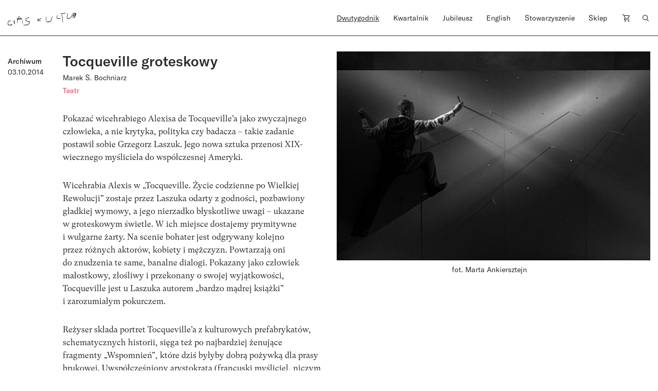

--- FILE ---
content_type: image/svg+xml
request_url: https://czaskultury.pl/wp-content/themes/czaskultury/public/images/logo/literkiczk2.svg
body_size: 7528
content:
<svg version="1.1" id="Layer_1" xmlns="http://www.w3.org/2000/svg" xmlns:xlink="http://www.w3.org/1999/xlink" x="0px" y="0px" enable-background="new 0 0 1024 576" xml:space="preserve" viewBox="61.52 197.67 947.67 180.22">
<path fill="#000000" opacity="1.000000" stroke="none" d=" M201.331909,297.257629   C196.698318,312.272614 190.924713,327.005798 198.770920,342.670074   C194.975388,338.731232 190.821075,335.384460 190.599243,329.257324   C190.171143,317.433533 192.901901,306.165314 196.007843,294.932007   C196.580994,292.859100 197.192307,290.809723 196.841141,288.576019   C194.381348,286.791351 191.382950,287.158386 188.716354,286.357330   C185.861755,285.499786 184.328796,283.386078 184.731094,280.830902   C185.183090,277.960114 187.782639,279.199921 189.662796,279.463623   C199.900558,280.899445 199.820526,280.873810 203.000137,270.984833   C205.142273,264.322571 207.707138,257.819275 211.622116,251.940704   C215.976257,245.402756 219.565048,245.077042 224.345016,251.359100   C230.682098,259.687561 237.704910,267.392822 244.707993,275.136932   C247.015091,277.688171 249.502716,278.713531 253.011978,278.631409   C256.632874,278.546692 261.232605,277.058563 263.187103,282.528870   C260.551605,283.997345 257.338074,282.904846 254.264832,285.591217   C269.688019,305.067230 267.372742,328.076569 266.745972,352.178467   C263.047546,348.991150 262.757355,345.913940 262.734680,342.821228   C262.676117,334.828522 262.704437,326.834991 262.728241,318.841888   C262.762360,307.382416 258.622620,297.460419 251.826965,288.423645   C249.944107,285.919830 247.472595,285.307556 244.808090,285.651154   C233.628006,287.092804 222.659500,289.865784 211.334229,290.591705   C208.471649,290.775208 204.083130,291.425720 203.733429,296.280060   C203.711395,296.585968 202.314514,296.792816 201.331909,297.257629  M206.217957,280.179321   C210.470078,283.682007 214.307449,281.434326 218.053940,279.218323   C222.183411,276.775787 226.050415,273.882202 230.983917,273.069092   C233.041809,272.729950 234.121246,273.465881 234.834641,275.245911   C235.592331,277.136475 234.435760,277.915283 233.055862,278.756042   C232.303375,279.214569 231.036194,279.042847 230.764053,280.701080   C234.792114,279.327118 238.861176,279.215668 243.007233,278.634033   C239.144775,274.190216 234.431519,270.998932 231.379150,266.107208   C229.019073,262.324890 226.015427,258.924103 223.129730,255.495224   C219.941406,251.706741 218.352524,251.803604 215.582413,256.057526   C210.904266,263.241486 208.592789,271.417114 206.217957,280.179321  z"/>
<path fill="#000000" opacity="1.000000" stroke="none" d=" M321.298309,314.812897   C316.386871,311.242554 310.476349,309.838165 307.516602,303.990723   C304.757965,298.540558 305.699738,293.729065 308.933258,289.512543   C318.418152,277.144196 329.062256,266.422272 346.084503,265.235809   C349.936829,264.967346 353.650665,262.868439 357.456909,261.705902   C358.973938,261.242554 360.700317,260.355438 361.669128,262.677856   C362.659607,265.052277 361.120544,266.136993 359.404755,266.921326   C353.622559,269.564514 347.492920,270.912354 341.252502,272.106903   C327.247955,274.787750 318.593475,284.617676 311.249725,295.820862   C309.155304,299.016022 311.754700,301.109863 314.134521,302.761536   C325.954132,310.964844 338.915009,316.185913 353.315521,317.650909   C356.115326,317.935791 358.876160,318.589722 361.661957,319.029175   C366.449921,319.784546 368.445099,322.711853 368.351715,327.391052   C368.173553,336.320221 364.154022,343.782745 358.984039,350.595734   C353.217743,358.194580 345.691772,364.082794 338.340271,370.069183   C334.263062,373.389343 329.423157,373.534943 324.554077,372.433563   C321.572998,371.759216 318.635620,371.509338 315.738525,372.408081   C305.022064,375.732574 293.489929,373.843964 282.855194,377.618408   C280.722412,378.375397 279.672638,377.215393 279.193726,375.413422   C278.597137,373.169037 279.334869,371.432343 281.704926,370.781036   C286.994019,369.327545 292.329865,367.959503 297.834717,367.812836   C303.841492,367.652771 309.787354,367.191376 315.637054,365.773346   C320.054169,364.702606 324.522003,364.470703 328.995636,365.221893   C331.445068,365.633209 333.908264,365.319061 335.688385,363.920868   C345.605591,356.131653 355.934937,348.698425 361.190247,336.512909   C364.547516,328.728455 363.556549,326.282715 355.222931,325.140259   C343.450104,323.526367 332.046143,320.948608 321.298309,314.812897  z"/>
<path fill="#000000" opacity="1.000000" stroke="none" d=" M992.637512,216.783813   C992.421326,209.701813 990.759155,207.631180 983.990723,207.691711   C977.762512,207.747406 970.621094,206.157623 967.292114,214.081467   C962.909851,209.895325 964.724365,204.600235 970.731445,202.912933   C977.059814,201.135361 983.571655,201.611053 990.041138,201.886307   C990.851990,201.920807 991.654724,202.147842 992.441345,202.282288   C994.030762,196.710861 995.953430,196.260406 999.278564,200.573883   C1000.380615,202.003525 1001.306824,203.568604 1002.232239,204.950455   C1004.508606,205.076920 1004.431519,202.236053 1006.745422,202.307816   C1008.997986,203.078659 1009.498108,205.426682 1008.999207,207.417709   C1007.947815,211.613403 1008.943481,215.654694 1009.101074,219.764130   C1009.297485,224.887054 1008.067200,229.525772 1004.949768,233.794205   C1000.732300,239.568741 997.607300,245.998657 994.858704,252.603012   C994.176025,254.243530 994.324280,255.838303 994.624146,257.492279   C994.985535,259.485168 994.405273,261.754761 992.684265,262.207672   C987.777771,263.498962 986.049438,267.794769 983.259216,271.101074   C982.169373,272.392365 980.999390,274.145233 979.256897,272.792175   C977.583313,271.492523 977.111084,269.594238 979.034058,267.659027   C980.420898,266.263367 981.363037,264.437744 982.616577,262.895752   C988.589539,255.548126 987.361328,248.384552 982.177917,241.270065   C981.101746,239.792984 980.128174,238.241287 979.102722,236.727081   C975.159546,230.904831 975.593323,230.258041 982.120667,227.370132   C986.707886,225.340607 992.865234,224.410294 992.637512,216.783813  M998.607422,229.317337   C1000.383179,224.418091 1001.938660,219.514511 998.811462,214.287415   C997.324707,223.257492 996.130249,232.268661 984.448608,233.460785   C985.526123,237.929092 987.041748,241.411636 990.363037,244.658752   C993.519165,239.690277 996.213379,235.012207 998.607422,229.317337  z"/>
<path fill="#000000" opacity="1.000000" stroke="none" d=" M607.402283,321.636597   C609.918213,324.315765 612.492065,324.378571 615.775085,324.026459   C626.820312,322.841827 636.735413,317.751984 647.440979,315.498352   C651.731445,314.595123 654.195374,311.087616 656.404907,307.926178   C667.248291,292.411530 672.758179,275.037384 673.551880,256.133057   C673.653564,253.712280 672.080933,251.282623 673.748596,248.482864   C677.878601,250.023651 678.035034,253.550690 677.991394,256.910950   C677.792358,272.252625 674.483582,286.916687 667.587891,300.644287   C665.208008,305.382111 662.100220,309.751587 659.377991,314.320953   C656.888794,318.499115 653.447327,321.615906 648.760254,322.873413   C637.436829,325.911407 626.743408,331.348755 614.643005,331.515381   C610.909180,331.566772 608.036011,330.347534 605.886230,327.689545   C593.626099,312.531097 587.593201,295.436646 590.633423,275.804413   C591.468079,270.414734 591.508484,264.842621 593.664673,259.696777   C594.606506,257.448944 595.141296,254.920166 597.740356,253.405579   C598.829102,254.848633 599.875549,255.822693 599.055908,258.061676   C592.679504,275.478607 592.932861,292.863556 599.806885,310.119965   C601.498108,314.365723 604.480347,317.769958 607.402283,321.636597  z"/>
<path fill="#000000" opacity="1.000000" stroke="none" d=" M922.644653,269.722504   C936.470886,260.926208 944.344238,247.878159 950.338135,233.651993   C953.033813,227.253830 952.997498,220.029602 953.319763,213.078979   C953.397034,211.413132 953.251160,209.979691 955.192261,209.689453   C957.154480,209.396027 957.602112,211.133133 958.201294,212.456558   C958.462585,213.033890 958.544617,213.775986 958.463806,214.412216   C957.172913,224.582687 956.225220,234.579773 951.408569,244.212296   C945.786438,255.455780 939.056519,265.198669 929.034241,272.842255   C917.483459,281.651642 904.820496,284.113678 890.959106,280.456268   C884.459167,278.741241 880.483704,272.145905 881.510986,265.449524   C883.248718,254.121796 885.306763,242.840134 886.866638,231.489182   C888.086426,222.612442 888.774231,213.661896 889.654907,204.739838   C889.846802,202.796082 889.385132,200.649658 891.979126,199.417145   C894.838440,200.893341 894.508362,203.729538 894.315247,206.225006   C893.482788,216.978958 893.103271,227.781464 891.104065,238.421860   C889.420166,247.384277 888.652893,256.489594 886.701660,265.423767   C885.844360,269.349121 887.276001,272.499115 891.875427,273.617004   C902.535278,276.207886 912.660889,275.073578 922.644653,269.722504  z"/>
<path fill="#000000" opacity="1.000000" stroke="none" d=" M113.721725,359.684082   C116.250458,358.354462 118.444443,357.185394 120.674210,356.089081   C121.638145,355.615204 122.688637,355.586670 123.302353,356.635712   C123.860039,357.588928 124.978905,358.747375 123.881485,359.784210   C120.556999,362.925018 119.486252,367.608795 116.546860,370.805481   C111.635696,376.146515 104.770096,376.603699 98.021660,376.005493   C91.253067,375.405518 84.549873,373.743530 77.784187,373.504547   C64.788048,373.045380 60.858627,364.672272 61.611225,354.224915   C62.408302,343.160156 64.473030,332.180298 66.174271,321.192810   C66.494942,319.121735 67.521080,317.087006 68.542877,315.210419   C72.345512,308.226379 73.032379,308.170166 78.018639,314.155060   C83.658020,312.801483 89.411232,311.596863 94.705475,308.700684   C97.833611,306.989441 101.394310,307.187073 104.878349,307.514679   C106.841209,307.699249 107.138252,309.103516 107.451332,310.673126   C98.722137,315.155762 89.362450,317.375488 80.085670,319.882477   C76.916130,320.739014 76.384041,315.716858 72.767189,317.463776   C71.421272,320.879852 69.427216,324.617401 69.405251,328.813965   C69.365791,336.350677 67.769043,343.638153 66.494308,350.994080   C64.776344,360.907806 67.103058,364.129883 76.876740,365.627716   C85.266251,366.913391 93.710793,367.597443 102.195732,367.783325   C104.920906,367.843048 107.453712,367.921417 108.188812,364.223969   C108.695114,361.677399 111.700935,361.397125 113.721725,359.684082  z"/>
<path fill="#000000" opacity="1.000000" stroke="none" d=" M477.829590,282.981628   C478.266693,278.602478 479.087708,274.765686 481.540161,270.822021   C486.186127,276.748322 479.668915,283.161011 483.248352,288.729584   C498.133728,288.596100 510.834259,282.017151 523.145569,273.914032   C526.398865,276.658966 526.387207,279.153015 522.927185,281.515167   C513.765686,287.769714 503.926971,292.450653 492.887024,294.299561   C490.921539,294.628723 488.965393,295.039886 486.988098,295.265747   C484.330048,295.569366 483.086121,296.921600 483.443939,299.607697   C483.798737,302.270630 485.061951,303.835602 488.035278,303.688049   C493.205170,303.431427 498.321960,304.185913 503.465027,304.579071   C515.381042,305.490051 515.951355,306.867432 518.065979,319.559235   C516.463501,320.318787 515.970093,319.011932 515.568970,318.031952   C513.498291,312.972900 509.307434,311.814117 504.384247,311.176910   C498.595276,310.427612 492.827179,310.124237 487.072754,310.014557   C485.446594,312.113861 486.986786,313.976074 487.097931,315.861481   C487.165619,317.009979 487.429779,318.314240 485.993530,318.833832   C484.544312,319.358093 483.845490,318.291321 483.329620,317.217712   C481.712006,313.850922 481.202393,309.907166 477.870667,307.431854   C477.166687,306.908813 477.102692,305.620697 477.810638,304.670959   C480.296387,301.336304 480.306061,298.806000 475.909241,296.960571   C474.115021,296.207550 473.119843,293.687805 475.218109,292.559021   C479.552368,290.227325 477.912170,286.702301 477.829590,282.981628  z"/>
<path fill="#000000" opacity="1.000000" stroke="none" d=" M745.936218,256.873413   C742.072937,269.735504 742.046265,269.877441 754.894531,272.291718   C763.082031,273.830231 771.358826,274.409363 779.689636,273.029083   C786.515320,271.898193 790.525330,273.456177 792.364380,277.724487   C790.155701,279.977600 787.158630,280.863739 784.263611,280.959991   C771.098877,281.397491 757.934937,281.596771 745.371460,276.461334   C740.981384,274.666870 738.323303,271.740173 738.966064,266.974792   C740.737488,253.842438 745.059631,241.456787 750.668823,229.499893   C750.932983,228.936722 751.487427,228.509659 752.118042,227.771927   C754.748779,229.385452 754.652527,231.541718 753.678406,233.795868   C750.500488,241.149765 748.204834,248.792267 745.936218,256.873413  z"/>
<path fill="#000000" opacity="1.000000" stroke="none" d=" M817.627319,243.852356   C819.658203,253.185425 821.047729,262.265625 821.176392,271.369537   C821.430908,289.390106 823.820496,307.123047 826.922607,324.808899   C827.399048,327.525085 827.906860,330.299469 826.283264,333.121674   C822.583984,332.120789 822.399841,329.324066 821.935547,326.565491   C818.265198,304.757843 817.011414,282.734833 815.572144,260.704987   C814.914490,250.638321 812.707581,240.672729 811.197937,230.662109   C811.049500,229.678131 810.694397,228.694107 810.727844,227.720154   C810.808228,225.375793 809.663879,221.617401 812.889709,221.523468   C816.000916,221.432892 817.803894,224.799667 817.387878,228.040756   C816.723022,233.219681 817.406067,238.329681 817.627319,243.852356  z"/>
<path fill="#000000" opacity="1.000000" stroke="none" d=" M160.475250,347.210449   C155.710297,347.195404 151.380295,347.231293 147.060440,347.039032   C144.788132,346.937897 142.909500,345.990875 142.146942,343.521332   C141.425842,341.186005 143.171600,340.210022 144.477066,339.014526   C150.697128,333.318512 156.213882,327.244873 156.229706,317.380615   C151.590973,317.789276 147.042496,318.194946 142.493073,318.589508   C135.945221,319.157410 134.702209,318.021332 134.506195,310.934265   C141.590881,312.582031 148.580704,311.824646 155.625504,310.800812   C160.080719,310.153290 163.366699,315.324432 161.754059,320.355804   C159.490265,327.418823 158.251343,334.942108 152.779144,340.592865   C155.109222,342.709412 157.240112,342.371765 159.619537,341.935608   C161.862747,341.524475 165.323639,338.894836 166.099121,343.288330   C166.686295,346.615112 163.152267,346.490631 160.475250,347.210449  z"/>
<path fill="#000000" opacity="1.000000" stroke="none" d=" M970.615356,250.534393   C969.895203,256.238739 969.337341,261.527161 968.558533,266.782837   C968.283203,268.640228 967.320496,270.569794 965.000366,270.116974   C963.081055,269.742340 962.610229,267.789459 962.853394,266.122955   C964.780457,252.915176 964.109985,239.535965 965.563416,226.300247   C965.831360,223.860199 965.966919,221.547668 969.509766,221.980942   C971.500732,222.224457 971.668213,220.198135 972.288940,218.939041   C973.611389,216.256760 974.668457,213.435242 976.111755,210.824173   C976.933289,209.337906 978.425293,208.037292 980.136292,209.757980   C981.304565,210.932755 982.229919,212.517471 980.668579,214.155716   C976.186096,218.859085 974.742981,224.698166 973.939270,230.931931   C973.110962,237.355957 971.793823,243.716980 970.615356,250.534393  z"/>
<path fill="#000000" opacity="1.000000" stroke="none" d=" M793.498108,214.452423   C791.095947,211.382935 792.147827,210.456009 795.311401,209.691681   C809.022278,206.379150 823.227112,206.052444 836.905884,202.256500   C843.333252,200.472885 850.418274,200.987442 857.134888,199.784454   C858.804382,199.485458 859.938782,200.249634 860.532593,201.967850   C861.235962,204.002792 859.860474,204.684052 858.535034,205.370209   C854.456177,207.481857 849.995911,207.881500 845.510254,208.281677   C831.133179,209.564255 816.902405,211.951431 802.643311,214.116348   C799.709167,214.561829 796.782043,214.995117 793.498108,214.452423  z"/>
</svg>